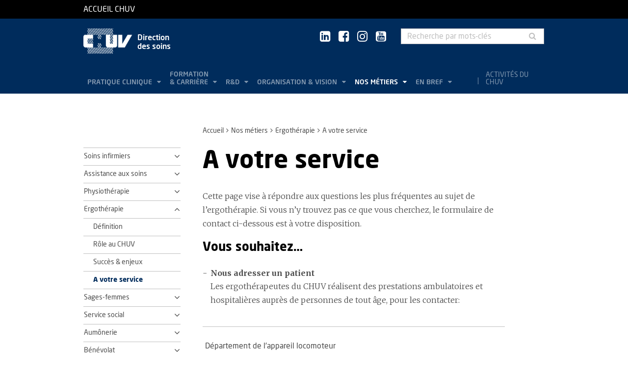

--- FILE ---
content_type: text/html; charset=utf-8
request_url: https://www.chuv.ch/fr/dso/dso-home/nos-metiers/ergotherapie/a-votre-service
body_size: 9274
content:
<!DOCTYPE html>
<html lang="fr-FR">
<head>

<meta charset="utf-8">
<!-- 
	TYPO3 by ideative, provided by Idéative, http://www.ideative.ch/

	This website is powered by TYPO3 - inspiring people to share!
	TYPO3 is a free open source Content Management Framework initially created by Kasper Skaarhoj and licensed under GNU/GPL.
	TYPO3 is copyright 1998-2026 of Kasper Skaarhoj. Extensions are copyright of their respective owners.
	Information and contribution at https://typo3.org/
-->


<link rel="shortcut icon" href="/typo3conf/ext/site_package/Resources/Public/Icons/Favicons/favicon.ico" type="image/vnd.microsoft.icon">

<meta http-equiv="x-ua-compatible" content="IE=edge" />
<meta name="generator" content="TYPO3 CMS" />
<meta name="viewport" content="width=device-width, initial-scale=1.0" />
<meta name="robots" content="INDEX, FOLLOW" />
<meta name="referrer" content="no-referrer" />
<meta property="og:title" content="A votre service" />
<meta property="og:site_name" content="CHUV" />
<meta name="twitter:card" content="summary" />
<meta name="google" content="notranslate" />
<meta name="apple-mobile-web-app-capable" content="no" />


<link rel="stylesheet" type="text/css" href="/typo3temp/assets/compressed/merged-418e9b745de2be73afc45d73f91ed8d9.css?1768384496" media="all">






<title>A votre service - Direction des soins - CHUV</title><!-- Matomo -->
<script>
  var _paq = window._paq = window._paq || [];
  /* tracker methods like "setCustomDimension" should be called before "trackPageView" */
  _paq.push(['trackPageView']);
  _paq.push(['enableLinkTracking']);
  (function() {
    var u="//matomo-web.chuv.ch/";
    _paq.push(['setTrackerUrl', u+'matomo.php']);
    _paq.push(['setSiteId', '2']);
    var secondaryTracker = 'https://piwik.chuv.ch/matomo.php';
    var secondaryWebsiteId = '2';
    _paq.push(['addTracker', secondaryTracker, secondaryWebsiteId]);
    var d=document, g=d.createElement('script'), s=d.getElementsByTagName('script')[0];
    g.async=true; g.src=u+'matomo.js'; s.parentNode.insertBefore(g,s);
  })();
</script>
<!-- End Matomo Code --><link rel="prev" href="/fr/dso/dso-home/nos-metiers/ergotherapie/succes-enjeux"><meta http-equiv="X-UA-Compatible" content="IE=edge"><meta name="geo.region" content="CH-VD"><meta name="geo.placename" content="Lausanne"><meta name="geo.position" content="46.5239780;6.6395160"><meta name="ICBM" content="46.5239780, 6.6395160"><link rel="apple-touch-icon" sizes="180x180" href="/typo3conf/ext/site_package/Resources/Public/Icons/Favicons/apple-touch-icon.png" /><link rel="icon" type="image/png" sizes="32x32" href="/typo3conf/ext/site_package/Resources/Public/Icons/Favicons/favicon-32x32.png" /><link rel="icon" type="image/png" sizes="16x16" href="/typo3conf/ext/site_package/Resources/Public/Icons/Favicons/favicon-16x16.png" /><link rel="manifest" href="/typo3conf/ext/site_package/Resources/Public/Icons/Favicons/manifest.json" /><link rel="mask-icon" href="/typo3conf/ext/site_package/Resources/Public/Icons/Favicons/safari-pinned-tab.svg" color="#999999" /><link rel="shortcut icon" href="/typo3conf/ext/site_package/Resources/Public/Icons/Favicons/favicon.ico" /><meta name="msapplication-TileColor" content="#707070" /><meta name="msapplication-TileImage" content="/typo3conf/ext/site_package/Resources/Public/Icons/Favicons/mstile-144x144.png" /><meta name="msapplication-config" content="/typo3conf/ext/site_package/Resources/Public/Icons/Favicons/browserconfig.xml" /><meta name="theme-color" content="#ffffff" /><meta name="google-site-verification" content="Ss4BgqMAJ9qSH9Tva01fOJ3ySHZpRt7jJnGTZ7bqLmE"><script>var dataTablesLangFile = ' /typo3conf/ext/site_package/Resources/Public/JavaScript/DataTables/localisation/fr_FR.json';</script>
<link rel="canonical" href="https://www.chuv.ch/fr/dso/dso-home/nos-metiers/ergotherapie/a-votre-service"/>
</head>
<body id="p84212" class="page-84212 pagelevel-3 language-0 backendlayout-pagets__ChuvNormalPage layout-default chuv-theme marine">


<div
        class="page mm-page mm-slideout body-bg"
        id="page"><section class="top-bar"><div class="container"><div class="row"><div class="col-xs-6 col-md-4"><a id="logo" href="https://www.chuv.ch/fr/chuv-home">
                        Accueil CHUV
                    </a></div><div class="col-xs-6 col-md-8 hidden-md hidden-lg text-right"><a href="#mobile-menu"><i class="fa fa-bars" aria-hidden="true"></i></a></div></div></div><div class="menu-mobile"><nav id="mobile-menu"><ul><li id="mobile-menu-placeholder" data-url="/fr/dso/dso-home/nos-metiers/ergotherapie/a-votre-service?timestamp=1768869319&amp;type=1011&amp;cHash=019a8684d5376395daa251405f933f92"><i class="fa fa-spinner fa-spin" aria-hidden="true"></i><span>Chargement...</span></li><li><span class="main">Activités du CHUV</span><ul><li><a href="https://www.chuv.ch/fr/chuv-home/patients-et-familles/specialites-medicales/activites-du-chuv" target="" class="menu-list-item"
                               title="Activités du CHUV" rel=""><span>Activités du CHUV</span></a></li><li><a href="https://www.chuv.ch/fr/chuv-home/patients-et-familles/specialites-medicales/activites-du-chuv/domaines-de-soins" target="" class="menu-list-item"
                               title="Domaines de soins" rel=""><span>Domaines de soins</span></a></li><li><a href="https://www.chuv.ch/fr/chuv-home/patients-et-familles/specialites-medicales/activites-du-chuv/departements-services-et-affilies" target="" class="menu-list-item"
                               title="Départements, services et affiliés" rel=""><span>Départements, services et affiliés</span></a></li><li><a href="https://www.chuv.ch/fr/chuv-home/patients-et-familles/specialites-medicales/activites-du-chuv/services-aux-professionnels" target="" class="menu-list-item"
                               title="Services aux professionnels" rel=""><span>Services aux professionnels</span></a></li></ul></li><li class="languages"><section class="language-bar"><div class="container"><div class="row"><div class="col-xs-12"><div class="language-links"></div></div></div></div></section></li></ul></nav></div></section><header class="header-desktop"><div class="container"><div class="row"><div class="col-xs-12 col-sm-9 col-md-5"><div class=""><div class="brand part"><a title="CHUV" href="/fr/dso/dso-home"><img src="/typo3conf/ext/site_package/Resources/Public/Patternlab/images/chuv.png"
                                         alt="CHUV"><span >
                                        Direction<br/>des soins
                                    </span></a></div></div></div><div class="col-xs-4 col-md-3 hidden-xs hidden-sm"><div class="socials" id="socials"><a href="https://www.linkedin.com/company/chuv" title="CHUV sur Linkedin+" target="_blank" rel="noopener noreferrer noopener noreferrer"><i class="fa fa-linkedin-square"></i></a>&nbsp;
                     <a href="https://www.facebook.com/CHUVLausanne" title="@CHUV sur Facebook" target="_blank" rel="noopener noreferrer noopener noreferrer"><i class="fa fa-facebook-square"></i></a>&nbsp;
                     
                         <a href="https://www.instagram.com/chuvlausanne/" title="@CHUV sur Instagram" target="_blank" rel="noopener noreferrer noopener noreferrer"><i class="fa fa-instagram"></i></a>&nbsp;
                     
                     
                    
                         <a href="https://www.youtube.com/@chuvlausanne" title="@CHUV sur Youtube" target="_blank" rel="noopener noreferrer noopener noreferrer"><i class="fa fa-youtube-square"></i></a></div></div><div class="col-xs-4 hidden-xs hidden-sm"><form class="input-group" method="get" id="main-search"
                    action="/fr/dso/dso-home/rechercher" autocomplete="off" data-suggest="/fr/dso/dso-home/rechercher?type=7384&filters='tags_stringM':'tags_stringM:5,'hhnFR':'NOT url:*/fr/hhn*'"><input name="tx_solr[q]" class="form-control tx-solr-q js-solr-q tx-solr-suggest tx-solr-suggest-focus"
                           placeholder="Recherche par mots-clés"
                           aria-describedby="desc-s-u"
                           type="text"><span class="input-group-btn"><button class="btn" type="submit"><i class="fa fa-search fa-fw"></i></button></span><span class="sr-only" id="desc-s-u">Recherche par mots-clés</span><input type="hidden" name="L" value="0" /><input type="hidden" name="id" value="84158" /></form></div></div><div class="row hidden-xs hidden-sm"><div class="col-xs-12"><div class="main-nav" id="mainNav"><div class="nav-left"><ul><li role="presentation" class=""><a href="/fr/dso/dso-home/pratique-clinique"
                                           data-target="#menu_84166"
                                           target=""
                                           title="Pratique clinique"
                                           rel=""
                                           class="dropdown">
                                            Pratique clinique

                                        </a></li><li role="presentation" class=""><a href="/fr/dso/dso-home/formation-carriere"
                                           data-target="#menu_84165"
                                           target=""
                                           title="Formation &amp; carrière"
                                           rel=""
                                           class="dropdown">
                                            Formation<br />
&amp; carrière

                                        </a></li><li role="presentation" class=""><a href="/fr/dso/dso-home/rd"
                                           data-target="#menu_84164"
                                           target=""
                                           title="R&amp;D"
                                           rel=""
                                           class="dropdown">
                                            R&amp;D

                                        </a></li><li role="presentation" class=""><a href="/fr/dso/dso-home/organisation-vision"
                                           data-target="#menu_84163"
                                           target=""
                                           title="Organisation &amp; vision"
                                           rel=""
                                           class="dropdown">
                                            Organisation &amp; vision

                                        </a></li><li role="presentation" class=""><a href="/fr/dso/dso-home/nos-metiers"
                                           data-target="#menu_84161"
                                           target=""
                                           title="Nos métiers"
                                           rel=""
                                           class="dropdown current">
                                            Nos métiers

                                        </a></li><li role="presentation" class=""><a href="/fr/dso/dso-home/en-bref"
                                           data-target="#menu_84162"
                                           target=""
                                           title="En bref"
                                           rel=""
                                           class="dropdown">
                                            En bref

                                        </a></li></ul></div><div class="nav-right"><ul><li role="separator" class="divider"></li><li role="presentation" class="activites"><a href="https://www.chuv.ch/fr/chuv-home/patients-et-familles/specialites-medicales/activites-du-chuv">
                                        Activités du CHUV

                                    </a></li></ul></div></div></div></div></div><div class="container container-menu"><div class="main-menu" id="mainMenu"><div class="menu" id="menu_84166"><div class="menu-block"><div class="menu-list"><a class="menu-list-item title"
                                               href="/fr/dso/dso-home/pratique-clinique/performance-des-soins" target=""
                                               rel=""
                                               title="Performance">
                                                Performance
                                                
                                            </a></div></div><div class="menu-block"><div class="menu-list"><a class="menu-list-item title"
                                               href="/fr/dso/dso-home/pratique-clinique/priorites-cliniques" target=""
                                               rel=""
                                               title="Priorités cliniques">
                                                Priorités cliniques
                                                
                                            </a><a class="menu-list-item"
                                                           href="/fr/dso/dso-home/pratique-clinique/priorites-cliniques/programmes-et-initiatives-globales" target=""
                                                           rel=""
                                                           title="Programmes et initiatives globales">
                                                            Programmes et initiatives globales
                                                            
                                                        </a><a class="menu-list-item"
                                                           href="/fr/dso/dso-home/pratique-clinique/priorites-cliniques/evaluation-clinique-infirmiere" target=""
                                                           rel=""
                                                           title="Evaluation clinique infirmière">
                                                            Evaluation clinique infirmière
                                                            
                                                        </a><a class="menu-list-item"
                                                           href="/fr/dso/dso-home/pratique-clinique/priorites-cliniques/pratique-infirmiere-avancee" target=""
                                                           rel=""
                                                           title="Pratique infirmière avancée">
                                                            Pratique infirmière avancée
                                                            
                                                        </a></div></div><div class="menu-block"><div class="menu-list"><a class="menu-list-item title"
                                               href="/fr/dso/dso-home/pratique-clinique/experts-cliniques" target=""
                                               rel=""
                                               title="Experts cliniques">
                                                Experts cliniques
                                                
                                            </a></div></div><div class="menu-block"><div class="menu-list"><a class="menu-list-item title"
                                               href="/fr/dso/dso-home/pratique-clinique/methodes-de-soins" target=""
                                               rel=""
                                               title="Méthodes de soins">
                                                Méthodes de soins
                                                
                                            </a></div></div><div class="menu-block"><div class="menu-list"><a class="menu-list-item title"
                                               href="/fr/dso/dso-home/pratique-clinique/communications" target=""
                                               rel=""
                                               title="Communications">
                                                Communications
                                                
                                            </a><a class="menu-list-item"
                                                           href="/fr/dso/dso-home/pratique-clinique/communications/archives-2019" target=""
                                                           rel=""
                                                           title="Archives 2019">
                                                            Archives 2019
                                                            
                                                        </a><a class="menu-list-item"
                                                           href="/fr/dso/dso-home/pratique-clinique/communications/archives-2018" target=""
                                                           rel=""
                                                           title="Archives 2018">
                                                            Archives 2018
                                                            
                                                        </a><a class="menu-list-item"
                                                           href="/fr/dso/dso-home/pratique-clinique/communications/archives-2017" target=""
                                                           rel=""
                                                           title="Archives 2017">
                                                            Archives 2017
                                                            
                                                        </a><a class="menu-list-item"
                                                           href="/fr/dso/dso-home/pratique-clinique/communications/archives-2016" target=""
                                                           rel=""
                                                           title="Archives 2016">
                                                            Archives 2016
                                                            
                                                        </a></div></div><div class="menu-block"><div class="menu-list"><a class="menu-list-item title"
                                               href="/fr/dso/dso-home/pratique-clinique/pratiques-religieuses-en-milieu-hospitalier" target=""
                                               rel=""
                                               title="Pratiques religieuses en milieu hospitalier">
                                                Pratiques religieuses en milieu hospitalier
                                                
                                            </a><a class="menu-list-item"
                                                           href="/fr/dso/dso-home/pratique-clinique/pratiques-religieuses-en-milieu-hospitalier/paysage-spirituel" target=""
                                                           rel=""
                                                           title="Paysage spirituel">
                                                            Paysage spirituel
                                                            
                                                        </a><a class="menu-list-item"
                                                           href="/fr/dso/dso-home/pratique-clinique/pratiques-religieuses-en-milieu-hospitalier/a-lhopital" target=""
                                                           rel=""
                                                           title="A l&#039;hôpital">
                                                            A l&#039;hôpital
                                                            
                                                        </a><a class="menu-list-item"
                                                           href="/fr/dso/dso-home/pratique-clinique/pratiques-religieuses-en-milieu-hospitalier/glossaire" target=""
                                                           rel=""
                                                           title="Glossaire">
                                                            Glossaire
                                                            
                                                        </a><a class="menu-list-item"
                                                           href="/fr/dso/dso-home/pratique-clinique/pratiques-religieuses-en-milieu-hospitalier/contacts" target=""
                                                           rel=""
                                                           title="Contacts">
                                                            Contacts
                                                            
                                                        </a></div></div></div><div class="menu" id="menu_84165"><div class="menu-block"><div class="menu-list"><a class="menu-list-item title"
                                               href="/fr/dso/dso-home/formation-carriere/types-de-formation" target=""
                                               rel=""
                                               title="Types de formation">
                                                Types de formation
                                                
                                            </a><a class="menu-list-item"
                                                           href="/fr/dso/dso-home/formation-carriere/types-de-formation/stages-dans-la-sante" target=""
                                                           rel=""
                                                           title="Stages dans la santé">
                                                            Stages dans la santé
                                                            
                                                        </a><a class="menu-list-item"
                                                           href="/fr/dso/dso-home/formation-carriere/types-de-formation/formation-initiale" target=""
                                                           rel=""
                                                           title="Formation initiale">
                                                            Formation initiale
                                                            
                                                        </a><a class="menu-list-item"
                                                           href="/fr/dso/dso-home/formation-carriere/types-de-formation/lifelong-learning" target=""
                                                           rel=""
                                                           title="Lifelong learning">
                                                            Lifelong learning
                                                            
                                                        </a><a class="menu-list-item"
                                                           href="/fr/dso/dso-home/formation-carriere/types-de-formation/aspects-contractuels" target=""
                                                           rel=""
                                                           title="Aspects contractuels">
                                                            Aspects contractuels
                                                            
                                                        </a></div></div><div class="menu-block"><div class="menu-list"><a class="menu-list-item title"
                                               href="/fr/dso/dso-home/formation-carriere/accueil-encadrement" target=""
                                               rel=""
                                               title="Accueil &amp; encadrement">
                                                Accueil &amp; encadrement
                                                
                                            </a></div></div><div class="menu-block"><div class="menu-list"><a class="menu-list-item title"
                                               href="/fr/dso/dso-home/formation-carriere/succes-enjeux" target=""
                                               rel=""
                                               title="Succès &amp; enjeux">
                                                Succès &amp; enjeux
                                                
                                            </a></div></div></div><div class="menu" id="menu_84164"><div class="menu-block"><div class="menu-list"><a class="menu-list-item title"
                                               href="/fr/dso/dso-home/rd/gouvernance" target=""
                                               rel=""
                                               title="Gouvernance">
                                                Gouvernance
                                                
                                            </a></div></div><div class="menu-block"><div class="menu-list"><a class="menu-list-item title"
                                               href="/fr/dso/dso-home/rd/recherche" target=""
                                               rel=""
                                               title="Recherche">
                                                Recherche
                                                
                                            </a></div></div><div class="menu-block"><div class="menu-list"><a class="menu-list-item title"
                                               href="/fr/dso/dso-home/rd/projets-dimplantation" target=""
                                               rel=""
                                               title="Projets d&#039;implantation">
                                                Projets d&#039;implantation
                                                
                                            </a></div></div><div class="menu-block"><div class="menu-list"><a class="menu-list-item title"
                                               href="/fr/dso/dso-home/rd/prestations" target=""
                                               rel=""
                                               title="Prestations">
                                                Prestations
                                                
                                            </a></div></div><div class="menu-block"><div class="menu-list"><a class="menu-list-item title"
                                               href="/fr/dso/dso-home/rd/publications" target=""
                                               rel=""
                                               title="Publications">
                                                Publications
                                                
                                            </a></div></div><div class="menu-block"><div class="menu-list"><a class="menu-list-item title"
                                               href="/fr/dso/dso-home/rd/notre-reseau" target=""
                                               rel=""
                                               title="Notre réseau">
                                                Notre réseau
                                                
                                            </a></div></div></div><div class="menu" id="menu_84163"><div class="menu-block"><div class="menu-list"><a class="menu-list-item title"
                                               href="/fr/dso/dso-home/organisation-vision/vision" target=""
                                               rel=""
                                               title="Vision">
                                                Vision
                                                
                                            </a></div></div><div class="menu-block"><div class="menu-list"><a class="menu-list-item title"
                                               href="/fr/dso/dso-home/organisation-vision/gouvernance-clinique" target=""
                                               rel=""
                                               title="Gouvernance clinique">
                                                Gouvernance clinique
                                                
                                            </a></div></div><div class="menu-block"><div class="menu-list"><a class="menu-list-item title"
                                               href="/fr/dso/dso-home/organisation-vision/gestion-des-flux" target=""
                                               rel=""
                                               title="Gestion des flux">
                                                Gestion des flux
                                                
                                            </a></div></div><div class="menu-block"><div class="menu-list"><a class="menu-list-item title"
                                               href="/fr/dso/dso-home/organisation-vision/transfert-patients" target=""
                                               rel=""
                                               title="Transfert patients">
                                                Transfert patients
                                                
                                            </a></div></div><div class="menu-block"><div class="menu-list"><a class="menu-list-item title"
                                               href="/fr/dso/dso-home/organisation-vision/pool-soignant" target=""
                                               rel=""
                                               title="Pool soignant">
                                                Pool soignant
                                                
                                            </a></div></div></div><div class="menu" id="menu_84161"><div class="menu-block"><div class="menu-list"><a class="menu-list-item title"
                                               href="/fr/dso/dso-home/nos-metiers/soins-infirmiers" target=""
                                               rel=""
                                               title="Soins infirmiers">
                                                Soins infirmiers
                                                
                                            </a><a class="menu-list-item"
                                                           href="/fr/dso/dso-home/nos-metiers/soins-infirmiers/definition" target=""
                                                           rel=""
                                                           title="Définition">
                                                            Définition
                                                            
                                                        </a><a class="menu-list-item"
                                                           href="/fr/dso/dso-home/nos-metiers/soins-infirmiers/role-au-chuv" target=""
                                                           rel=""
                                                           title="Rôle au CHUV">
                                                            Rôle au CHUV
                                                            
                                                        </a><a class="menu-list-item"
                                                           href="/fr/dso/dso-home/nos-metiers/soins-infirmiers/succes-enjeux" target=""
                                                           rel=""
                                                           title="Succès &amp; enjeux">
                                                            Succès &amp; enjeux
                                                            
                                                        </a><a class="menu-list-item"
                                                           href="/fr/dso/dso-home/nos-metiers/soins-infirmiers/a-votre-service" target=""
                                                           rel=""
                                                           title="A votre service">
                                                            A votre service
                                                            
                                                        </a></div></div><div class="menu-block"><div class="menu-list"><a class="menu-list-item title"
                                               href="/fr/dso/dso-home/nos-metiers/assistance-aux-soins" target=""
                                               rel=""
                                               title="Assistance aux soins">
                                                Assistance aux soins
                                                
                                            </a><a class="menu-list-item"
                                                           href="/fr/dso/dso-home/nos-metiers/assistance-aux-soins/definition" target=""
                                                           rel=""
                                                           title="Définition">
                                                            Définition
                                                            
                                                        </a><a class="menu-list-item"
                                                           href="/fr/dso/dso-home/nos-metiers/assistance-aux-soins/role-au-chuv" target=""
                                                           rel=""
                                                           title="Rôle au CHUV">
                                                            Rôle au CHUV
                                                            
                                                        </a><a class="menu-list-item"
                                                           href="/fr/dso/dso-home/nos-metiers/assistance-aux-soins/succes-enjeux" target=""
                                                           rel=""
                                                           title="Succès &amp; enjeux">
                                                            Succès &amp; enjeux
                                                            
                                                        </a><a class="menu-list-item"
                                                           href="/fr/dso/dso-home/nos-metiers/assistance-aux-soins/a-votre-service" target=""
                                                           rel=""
                                                           title="A votre service">
                                                            A votre service
                                                            
                                                        </a></div></div><div class="menu-block"><div class="menu-list"><a class="menu-list-item title"
                                               href="/fr/dso/dso-home/nos-metiers/physiotherapie" target=""
                                               rel=""
                                               title="Physiothérapie">
                                                Physiothérapie
                                                
                                            </a><a class="menu-list-item"
                                                           href="/fr/dso/dso-home/nos-metiers/physiotherapie/definition" target=""
                                                           rel=""
                                                           title="Définition">
                                                            Définition
                                                            
                                                        </a><a class="menu-list-item"
                                                           href="/fr/dso/dso-home/nos-metiers/physiotherapie/role-au-chuv" target=""
                                                           rel=""
                                                           title="Rôle au CHUV">
                                                            Rôle au CHUV
                                                            
                                                        </a><a class="menu-list-item"
                                                           href="/fr/dso/dso-home/nos-metiers/physiotherapie/succes-enjeux" target=""
                                                           rel=""
                                                           title="Succès &amp; enjeux">
                                                            Succès &amp; enjeux
                                                            
                                                        </a><a class="menu-list-item"
                                                           href="/fr/dso/dso-home/nos-metiers/physiotherapie/a-votre-service" target=""
                                                           rel=""
                                                           title="A votre service">
                                                            A votre service
                                                            
                                                        </a></div></div><div class="menu-block"><div class="menu-list"><a class="menu-list-item title"
                                               href="/fr/dso/dso-home/nos-metiers/ergotherapie" target=""
                                               rel=""
                                               title="Ergothérapie">
                                                Ergothérapie
                                                
                                            </a><a class="menu-list-item"
                                                           href="/fr/dso/dso-home/nos-metiers/ergotherapie/definition" target=""
                                                           rel=""
                                                           title="Définition">
                                                            Définition
                                                            
                                                        </a><a class="menu-list-item"
                                                           href="/fr/dso/dso-home/nos-metiers/ergotherapie/role-au-chuv" target=""
                                                           rel=""
                                                           title="Rôle au CHUV">
                                                            Rôle au CHUV
                                                            
                                                        </a><a class="menu-list-item"
                                                           href="/fr/dso/dso-home/nos-metiers/ergotherapie/succes-enjeux" target=""
                                                           rel=""
                                                           title="Succès &amp; enjeux">
                                                            Succès &amp; enjeux
                                                            
                                                        </a><a class="menu-list-item current"
                                                           href="/fr/dso/dso-home/nos-metiers/ergotherapie/a-votre-service" target=""
                                                           rel=""
                                                           title="A votre service">
                                                            A votre service
                                                            
                                                        </a></div></div><div class="menu-block"><div class="menu-list"><a class="menu-list-item title"
                                               href="/fr/dso/dso-home/nos-metiers/sages-femmes" target=""
                                               rel=""
                                               title="Sages-femmes">
                                                Sages-femmes
                                                
                                            </a><a class="menu-list-item"
                                                           href="/fr/dso/dso-home/nos-metiers/sages-femmes/definition" target=""
                                                           rel=""
                                                           title="Définition">
                                                            Définition
                                                            
                                                        </a><a class="menu-list-item"
                                                           href="/fr/dso/dso-home/nos-metiers/sages-femmes/role-au-chuv" target=""
                                                           rel=""
                                                           title="Rôle au CHUV">
                                                            Rôle au CHUV
                                                            
                                                        </a><a class="menu-list-item"
                                                           href="/fr/dso/dso-home/nos-metiers/sages-femmes/succes-enjeux" target=""
                                                           rel=""
                                                           title="Succès &amp; enjeux">
                                                            Succès &amp; enjeux
                                                            
                                                        </a><a class="menu-list-item"
                                                           href="/fr/dso/dso-home/nos-metiers/sages-femmes/a-votre-service" target=""
                                                           rel=""
                                                           title="A votre service">
                                                            A votre service
                                                            
                                                        </a></div></div><div class="menu-block"><div class="menu-list"><a class="menu-list-item title"
                                               href="/fr/dso/dso-home/nos-metiers/service-social" target=""
                                               rel=""
                                               title="Service social">
                                                Service social
                                                
                                            </a><a class="menu-list-item"
                                                           href="/fr/dso/dso-home/nos-metiers/service-social/definition" target=""
                                                           rel=""
                                                           title="Définition">
                                                            Définition
                                                            
                                                        </a><a class="menu-list-item"
                                                           href="/fr/dso/dso-home/nos-metiers/service-social/role-au-chuv" target=""
                                                           rel=""
                                                           title="Rôle au CHUV">
                                                            Rôle au CHUV
                                                            
                                                        </a><a class="menu-list-item"
                                                           href="/fr/dso/dso-home/nos-metiers/service-social/succes-enjeux" target=""
                                                           rel=""
                                                           title="Succès &amp; enjeux">
                                                            Succès &amp; enjeux
                                                            
                                                        </a></div></div><div class="menu-block"><div class="menu-list"><a class="menu-list-item title"
                                               href="/fr/dso/dso-home/nos-metiers/aumonerie" target=""
                                               rel=""
                                               title="Aumônerie">
                                                Aumônerie
                                                
                                            </a><a class="menu-list-item"
                                                           href="/fr/dso/dso-home/nos-metiers/aumonerie/definition" target=""
                                                           rel=""
                                                           title="Définition">
                                                            Définition
                                                            
                                                        </a><a class="menu-list-item"
                                                           href="/fr/dso/dso-home/nos-metiers/aumonerie/organisation-equipe" target=""
                                                           rel=""
                                                           title="Organisation &amp; équipe">
                                                            Organisation &amp; équipe
                                                            
                                                        </a><a class="menu-list-item"
                                                           href="/fr/dso/dso-home/nos-metiers/aumonerie/nos-prestations" target=""
                                                           rel=""
                                                           title="Nos prestations">
                                                            Nos prestations
                                                            
                                                        </a><a class="menu-list-item"
                                                           href="/fr/dso/dso-home/nos-metiers/aumonerie/formation-et-offre-demploi" target=""
                                                           rel=""
                                                           title="Formation et Offre d&#039;emploi">
                                                            Formation et Offre d&#039;emploi
                                                            
                                                        </a><a class="menu-list-item"
                                                           href="/fr/dso/dso-home/nos-metiers/aumonerie/recherche" target=""
                                                           rel=""
                                                           title="Recherche">
                                                            Recherche
                                                            
                                                        </a></div></div><div class="menu-block"><div class="menu-list"><a class="menu-list-item title"
                                               href="/fr/dso/dso-home/nos-metiers/benevolat" target=""
                                               rel=""
                                               title="Bénévolat">
                                                Bénévolat
                                                
                                            </a><a class="menu-list-item"
                                                           href="/fr/dso/dso-home/nos-metiers/benevolat/definition" target=""
                                                           rel=""
                                                           title="Définition">
                                                            Définition
                                                            
                                                        </a><a class="menu-list-item"
                                                           href="/fr/dso/dso-home/nos-metiers/benevolat/role-au-chuv" target=""
                                                           rel=""
                                                           title="Rôle au CHUV">
                                                            Rôle au CHUV
                                                            
                                                        </a><a class="menu-list-item"
                                                           href="/fr/dso/dso-home/nos-metiers/benevolat/succes-enjeux" target=""
                                                           rel=""
                                                           title="Succès &amp; enjeux">
                                                            Succès &amp; enjeux
                                                            
                                                        </a><a class="menu-list-item"
                                                           href="/fr/dso/dso-home/nos-metiers/benevolat/a-votre-service" target=""
                                                           rel=""
                                                           title="A votre service">
                                                            A votre service
                                                            
                                                        </a></div></div></div><div class="menu" id="menu_84162"><div class="menu-block"><div class="menu-list"><a class="menu-list-item title"
                                               href="/fr/dso/dso-home/en-bref/notre-equipe" target=""
                                               rel=""
                                               title="Notre équipe">
                                                Notre équipe
                                                
                                            </a></div></div><div class="menu-block"><div class="menu-list"><a class="menu-list-item title"
                                               href="/fr/dso/dso-home/en-bref/role-et-cadre-legal" target=""
                                               rel=""
                                               title="Rôle et cadre légal">
                                                Rôle et cadre légal
                                                
                                            </a></div></div><div class="menu-block"><div class="menu-list"><a class="menu-list-item title"
                                               href="/fr/dso/dso-home/en-bref/affiliations" target=""
                                               rel=""
                                               title="Affiliations">
                                                Affiliations
                                                
                                            </a></div></div><div class="menu-block"><div class="menu-list"><a class="menu-list-item title"
                                               href="/fr/dso/dso-home/en-bref/download" target=""
                                               rel=""
                                               title="Download">
                                                Download
                                                
                                            </a></div></div></div></div></div></header><section class="cols"><div class="container"><div class="row hidden-xs hidden-sm"><div class="col-xs-12 col-md-3"></div><div class="col-xs-12 col-md-8"><ol class="breadcrumb"><li><a href="/fr/dso/dso-home" target="" title="Accueil">Accueil</a></li><li><a href="/fr/dso/dso-home/nos-metiers" target="" title="Nos métiers">Nos métiers</a></li><li><a href="/fr/dso/dso-home/nos-metiers/ergotherapie" target="" title="Ergothérapie">Ergothérapie</a></li><!-- On detail pages, check if there's a dedicated TS object to fetch the record's title --><li class="active">A votre service</li></ol></div></div><div class="row"><div class="col-xs-12 col-md-3 col-sidebar"><div class="hidden-xs hidden-sm"><div class="secondary-menu" id="accordion" data-accordion="true"><div class="secondary-menu-item item-collapse"><a href="/fr/dso/dso-home/nos-metiers/soins-infirmiers"
                               class=""
                               title="Soins infirmiers">
                                Soins infirmiers
                            </a><a class="button-collapse  collapsed"
                               href="#collapse_subnav_84174" role="button" data-toggle="collapse"
                               aria-expanded="false"
                               aria-controls="collapse_subnav_84174"></a></div><div class="secondary-menu-sub collapse "
                             id="collapse_subnav_84174" data-parent="#collapse_subnav_84174"
                              
                        ><div class="secondary-menu-item"><a class=""
                               href="/fr/dso/dso-home/nos-metiers/soins-infirmiers/definition" target="" title="Définition">
                                Définition
                                
                            </a></div><div class="secondary-menu-item"><a class=""
                               href="/fr/dso/dso-home/nos-metiers/soins-infirmiers/role-au-chuv" target="" title="Rôle au CHUV">
                                Rôle au CHUV
                                
                            </a></div><div class="secondary-menu-item"><a class=""
                               href="/fr/dso/dso-home/nos-metiers/soins-infirmiers/succes-enjeux" target="" title="Succès &amp; enjeux">
                                Succès &amp; enjeux
                                
                            </a></div><div class="secondary-menu-item"><a class=""
                               href="/fr/dso/dso-home/nos-metiers/soins-infirmiers/a-votre-service" target="" title="A votre service">
                                A votre service
                                
                            </a></div></div><div class="secondary-menu-item item-collapse"><a href="/fr/dso/dso-home/nos-metiers/assistance-aux-soins"
                               class=""
                               title="Assistance aux soins">
                                Assistance aux soins
                            </a><a class="button-collapse  collapsed"
                               href="#collapse_subnav_84173" role="button" data-toggle="collapse"
                               aria-expanded="false"
                               aria-controls="collapse_subnav_84173"></a></div><div class="secondary-menu-sub collapse "
                             id="collapse_subnav_84173" data-parent="#collapse_subnav_84173"
                              
                        ><div class="secondary-menu-item"><a class=""
                               href="/fr/dso/dso-home/nos-metiers/assistance-aux-soins/definition" target="" title="Définition">
                                Définition
                                
                            </a></div><div class="secondary-menu-item"><a class=""
                               href="/fr/dso/dso-home/nos-metiers/assistance-aux-soins/role-au-chuv" target="" title="Rôle au CHUV">
                                Rôle au CHUV
                                
                            </a></div><div class="secondary-menu-item"><a class=""
                               href="/fr/dso/dso-home/nos-metiers/assistance-aux-soins/succes-enjeux" target="" title="Succès &amp; enjeux">
                                Succès &amp; enjeux
                                
                            </a></div><div class="secondary-menu-item"><a class=""
                               href="/fr/dso/dso-home/nos-metiers/assistance-aux-soins/a-votre-service" target="" title="A votre service">
                                A votre service
                                
                            </a></div></div><div class="secondary-menu-item item-collapse"><a href="/fr/dso/dso-home/nos-metiers/physiotherapie"
                               class=""
                               title="Physiothérapie">
                                Physiothérapie
                            </a><a class="button-collapse  collapsed"
                               href="#collapse_subnav_84172" role="button" data-toggle="collapse"
                               aria-expanded="false"
                               aria-controls="collapse_subnav_84172"></a></div><div class="secondary-menu-sub collapse "
                             id="collapse_subnav_84172" data-parent="#collapse_subnav_84172"
                              
                        ><div class="secondary-menu-item"><a class=""
                               href="/fr/dso/dso-home/nos-metiers/physiotherapie/definition" target="" title="Définition">
                                Définition
                                
                            </a></div><div class="secondary-menu-item"><a class=""
                               href="/fr/dso/dso-home/nos-metiers/physiotherapie/role-au-chuv" target="" title="Rôle au CHUV">
                                Rôle au CHUV
                                
                            </a></div><div class="secondary-menu-item"><a class=""
                               href="/fr/dso/dso-home/nos-metiers/physiotherapie/succes-enjeux" target="" title="Succès &amp; enjeux">
                                Succès &amp; enjeux
                                
                            </a></div><div class="secondary-menu-item"><a class=""
                               href="/fr/dso/dso-home/nos-metiers/physiotherapie/a-votre-service" target="" title="A votre service">
                                A votre service
                                
                            </a></div></div><div class="secondary-menu-item item-collapse"><a href="/fr/dso/dso-home/nos-metiers/ergotherapie"
                               class=" collapsed"
                               title="Ergothérapie">
                                Ergothérapie
                            </a><a class="button-collapse "
                               href="#collapse_subnav_84171" role="button" data-toggle="collapse"
                               aria-expanded="true"
                               aria-controls="collapse_subnav_84171"></a></div><div class="secondary-menu-sub in"
                             id="collapse_subnav_84171" data-parent="#collapse_subnav_84171"
                              
                        ><div class="secondary-menu-item"><a class=""
                               href="/fr/dso/dso-home/nos-metiers/ergotherapie/definition" target="" title="Définition">
                                Définition
                                
                            </a></div><div class="secondary-menu-item"><a class=""
                               href="/fr/dso/dso-home/nos-metiers/ergotherapie/role-au-chuv" target="" title="Rôle au CHUV">
                                Rôle au CHUV
                                
                            </a></div><div class="secondary-menu-item"><a class=""
                               href="/fr/dso/dso-home/nos-metiers/ergotherapie/succes-enjeux" target="" title="Succès &amp; enjeux">
                                Succès &amp; enjeux
                                
                            </a></div><div class="secondary-menu-item"><a class="active current"
                               href="/fr/dso/dso-home/nos-metiers/ergotherapie/a-votre-service" target="" title="A votre service">
                                A votre service
                                
                            </a></div></div><div class="secondary-menu-item item-collapse"><a href="/fr/dso/dso-home/nos-metiers/sages-femmes"
                               class=""
                               title="Sages-femmes">
                                Sages-femmes
                            </a><a class="button-collapse  collapsed"
                               href="#collapse_subnav_84170" role="button" data-toggle="collapse"
                               aria-expanded="false"
                               aria-controls="collapse_subnav_84170"></a></div><div class="secondary-menu-sub collapse "
                             id="collapse_subnav_84170" data-parent="#collapse_subnav_84170"
                              
                        ><div class="secondary-menu-item"><a class=""
                               href="/fr/dso/dso-home/nos-metiers/sages-femmes/definition" target="" title="Définition">
                                Définition
                                
                            </a></div><div class="secondary-menu-item"><a class=""
                               href="/fr/dso/dso-home/nos-metiers/sages-femmes/role-au-chuv" target="" title="Rôle au CHUV">
                                Rôle au CHUV
                                
                            </a></div><div class="secondary-menu-item"><a class=""
                               href="/fr/dso/dso-home/nos-metiers/sages-femmes/succes-enjeux" target="" title="Succès &amp; enjeux">
                                Succès &amp; enjeux
                                
                            </a></div><div class="secondary-menu-item"><a class=""
                               href="/fr/dso/dso-home/nos-metiers/sages-femmes/a-votre-service" target="" title="A votre service">
                                A votre service
                                
                            </a></div></div><div class="secondary-menu-item item-collapse"><a href="/fr/dso/dso-home/nos-metiers/service-social"
                               class=""
                               title="Service social">
                                Service social
                            </a><a class="button-collapse  collapsed"
                               href="#collapse_subnav_84169" role="button" data-toggle="collapse"
                               aria-expanded="false"
                               aria-controls="collapse_subnav_84169"></a></div><div class="secondary-menu-sub collapse "
                             id="collapse_subnav_84169" data-parent="#collapse_subnav_84169"
                              
                        ><div class="secondary-menu-item"><a class=""
                               href="/fr/dso/dso-home/nos-metiers/service-social/definition" target="" title="Définition">
                                Définition
                                
                            </a></div><div class="secondary-menu-item"><a class=""
                               href="/fr/dso/dso-home/nos-metiers/service-social/role-au-chuv" target="" title="Rôle au CHUV">
                                Rôle au CHUV
                                
                            </a></div><div class="secondary-menu-item"><a class=""
                               href="/fr/dso/dso-home/nos-metiers/service-social/succes-enjeux" target="" title="Succès &amp; enjeux">
                                Succès &amp; enjeux
                                
                            </a></div></div><div class="secondary-menu-item item-collapse"><a href="/fr/dso/dso-home/nos-metiers/aumonerie"
                               class=""
                               title="Aumônerie">
                                Aumônerie
                            </a><a class="button-collapse  collapsed"
                               href="#collapse_subnav_84168" role="button" data-toggle="collapse"
                               aria-expanded="false"
                               aria-controls="collapse_subnav_84168"></a></div><div class="secondary-menu-sub collapse "
                             id="collapse_subnav_84168" data-parent="#collapse_subnav_84168"
                              
                        ><div class="secondary-menu-item"><a class=""
                               href="/fr/dso/dso-home/nos-metiers/aumonerie/definition" target="" title="Définition">
                                Définition
                                
                            </a></div><div class="secondary-menu-item"><a class=""
                               href="/fr/dso/dso-home/nos-metiers/aumonerie/organisation-equipe" target="" title="Organisation &amp; équipe">
                                Organisation &amp; équipe
                                
                            </a></div><div class="secondary-menu-item item-collapse"><a href="/fr/dso/dso-home/nos-metiers/aumonerie/nos-prestations"
                               class=""
                               title="Nos prestations">
                                Nos prestations
                            </a><a class="button-collapse  collapsed"
                               href="#collapse_subnav_298204" role="button" data-toggle="collapse"
                               aria-expanded="false"
                               aria-controls="collapse_subnav_298204"></a></div><div class="secondary-menu-sub collapse "
                             id="collapse_subnav_298204" data-parent="#collapse_subnav_298204"
                              
                        ><div class="secondary-menu-item"><a class=""
                               href="/fr/dso/dso-home/nos-metiers/aumonerie/nos-prestations/celebrations" target="" title="Célébrations">
                                Célébrations
                                
                            </a></div><div class="secondary-menu-item"><a class=""
                               href="/fr/dso/dso-home/nos-metiers/aumonerie/nos-prestations/celebrations-du-souvenir" target="" title="Célébrations du souvenir">
                                Célébrations du souvenir
                                
                            </a></div></div><div class="secondary-menu-item item-collapse"><a href="/fr/dso/dso-home/nos-metiers/aumonerie/formation-et-offre-demploi"
                               class=""
                               title="Formation et Offre d&#039;emploi">
                                Formation et Offre d&#039;emploi
                            </a><a class="button-collapse  collapsed"
                               href="#collapse_subnav_298225" role="button" data-toggle="collapse"
                               aria-expanded="false"
                               aria-controls="collapse_subnav_298225"></a></div><div class="secondary-menu-sub collapse "
                             id="collapse_subnav_298225" data-parent="#collapse_subnav_298225"
                              
                        ><div class="secondary-menu-item"><a class=""
                               href="/fr/dso/dso-home/nos-metiers/aumonerie/formation-et-offre-demploi/certificate-of-advanced-studies-cas-accompagnement-spirituel-en-milieu-de-sante-septembre-2025" target="" title="Certificate of Advanced Studies (CAS) Accompagnement spirituel en milieu de santé       (septembre 2025)">
                                Certificate of Advanced Studies (CAS) Accompagnement spirituel en milieu de santé       (septembre 2025)
                                
                            </a></div><div class="secondary-menu-item"><a class=""
                               href="/fr/dso/dso-home/nos-metiers/aumonerie/formation-et-offre-demploi/journees-dobservation-au-service-daumonerie" target="" title="Journées d&#039;observation au service d&#039;aumônerie">
                                Journées d&#039;observation au service d&#039;aumônerie
                                
                            </a></div><div class="secondary-menu-item"><a class=""
                               href="/fr/dso/dso-home/nos-metiers/aumonerie/formation-et-offre-demploi/offre-demploi-auxiliaire" target="" title="Offre d&#039;emploi - auxiliaire">
                                Offre d&#039;emploi - auxiliaire
                                
                            </a></div><div class="secondary-menu-item"><a class=""
                               href="/fr/dso/dso-home/nos-metiers/aumonerie/formation-et-offre-demploi/formation-du-personnel-soignant-et-medical" target="" title="Formation du personnel soignant et médical">
                                Formation du personnel soignant et médical
                                
                            </a></div></div><div class="secondary-menu-item"><a class=""
                               href="/fr/dso/dso-home/nos-metiers/aumonerie/recherche" target="" title="Recherche">
                                Recherche
                                
                            </a></div></div><div class="secondary-menu-item item-collapse"><a href="/fr/dso/dso-home/nos-metiers/benevolat"
                               class=""
                               title="Bénévolat">
                                Bénévolat
                            </a><a class="button-collapse  collapsed"
                               href="#collapse_subnav_84167" role="button" data-toggle="collapse"
                               aria-expanded="false"
                               aria-controls="collapse_subnav_84167"></a></div><div class="secondary-menu-sub collapse "
                             id="collapse_subnav_84167" data-parent="#collapse_subnav_84167"
                              
                        ><div class="secondary-menu-item"><a class=""
                               href="/fr/dso/dso-home/nos-metiers/benevolat/definition" target="" title="Définition">
                                Définition
                                
                            </a></div><div class="secondary-menu-item"><a class=""
                               href="/fr/dso/dso-home/nos-metiers/benevolat/role-au-chuv" target="" title="Rôle au CHUV">
                                Rôle au CHUV
                                
                            </a></div><div class="secondary-menu-item"><a class=""
                               href="/fr/dso/dso-home/nos-metiers/benevolat/succes-enjeux" target="" title="Succès &amp; enjeux">
                                Succès &amp; enjeux
                                
                            </a></div><div class="secondary-menu-item"><a class=""
                               href="/fr/dso/dso-home/nos-metiers/benevolat/a-votre-service" target="" title="A votre service">
                                A votre service
                                
                            </a></div></div></div></div></div><div class="col-xs-12 col-md-8 col-content"><!--TYPO3SEARCH_begin--><h1>A votre service</h1><div id="c216213" class="frame frame-default frame-type-textmedia frame-layout- frame-space-before-none frame-space-after-none"><p>Cette page vise à répondre aux questions les plus fréquentes au sujet de l’ergothérapie. Si vous n’y trouvez pas ce que vous cherchez, le formulaire de contact ci-dessous est à votre disposition.</p></div><div id="c216214" class="frame frame-default frame-type-textmedia frame-layout- frame-space-before-none frame-space-after-none"><header><h2 class="">
                Vous souhaitez…
            </h2></header><ul><li><strong>Nous adresser un patient</strong><p>Les ergothérapeutes du CHUV réalisent des prestations ambulatoires et hospitalières auprès de personnes de tout âge, pour les contacter:&nbsp;</p></li></ul><div class="table-responsive"><table border="0" cellpadding="0" cellspacing="0" class="table" style="width:100%"><tbody><tr><td style="vertical-align:top">&nbsp;</td><td style="vertical-align:top"><p>Département de l'appareil locomoteur</p></td><td style="vertical-align:top"><p>Annick Dijamatovic</p></td><td style="vertical-align:top"><p><a href="/fr/dso/dso-home/formulaire-de-contact?tx_chuvforms%5Bcontact%5D=245201&amp;cHash=9487a474e9797319673030ad9a229743">Demande de rendez-vous</a></p></td></tr><tr><td style="vertical-align:top"><p>&nbsp;</p></td><td style="vertical-align:top"><p>Centre de la main</p></td><td style="vertical-align:top"><p>Joao Dos Santos</p></td><td style="vertical-align:top"><p><a href="/fr/dso/dso-home/formulaire-de-contact?tx_chuvforms%5Bcontact%5D=225748&amp;cHash=239aa26f44addb0a2f6844ca22d0b127">Demande de rendez-vous</a></p></td></tr><tr><td style="vertical-align:top"><p>&nbsp;</p></td><td style="vertical-align:top"><p>Pédiatrie</p></td><td style="vertical-align:top"><p>Flavia Vullième</p></td><td style="vertical-align:top"><p><a href="/fr/dso/dso-home/formulaire-de-contact?tx_chuvforms%5Bcontact%5D=225758&amp;cHash=e13520a8d7bba52c1d86947379adfedc">Demande de rendez-vous</a></p></td></tr><tr><td style="vertical-align:top"><p>&nbsp;</p></td><td style="vertical-align:top"><p>Département des neurosciences cliniques</p></td><td style="vertical-align:top"><p>Krystel Bruyère</p></td><td style="vertical-align:top"><p><a href="/fr/dso/dso-home/formulaire-de-contact?tx_chuvforms%5Bcontact%5D=245201&amp;cHash=9487a474e9797319673030ad9a229743">Demande de rendez-vous</a></p></td></tr><tr><td style="vertical-align:top">&nbsp;</td><td style="vertical-align:top">Gériatrie</td><td style="vertical-align:top">Claire Audonnet</td><td style="vertical-align:top"><a href="/fr/dso/dso-home/formulaire-de-contact?tx_chuvforms%5Bcontact%5D=245201&amp;cHash=9487a474e9797319673030ad9a229743">Demande de rendez-vous</a></td></tr><tr><td style="vertical-align:top">&nbsp;</td><td style="vertical-align:top">Équipe mobile</td><td style="vertical-align:top">&nbsp;</td><td style="vertical-align:top"><a href="/fr/dso/dso-home/formulaire-de-contact?tx_chuvforms%5Bcontact%5D=231114&amp;cHash=73211ac66472d28ae9553e2a63d0e256">Demande de rendez-vous</a></td></tr></tbody></table></div><p>&nbsp;</p></div><div id="c216934" class="frame frame-default frame-type-textmedia frame-layout- frame-space-before-none frame-space-after-none"><ul><li><strong>Demander une&nbsp;prise en charge ambulatoire&nbsp;</strong><p>Pour la pédiatrie jusqu’à 18 ans&nbsp;: merci d’envoyer votre demande à l’adresse mail suivante&nbsp;: <a rel="noopener noreferrer" href="javascript:linkTo_UnCryptMailto(%27qempxs.ivks2tihDglyz2gl%27);">ergo.ped(at)chuv.ch</a></p></li><li><strong>Demander&nbsp;des prestations telles que la reprise professionnelle, l'évaluation de la conduite automobile, la participation sociale ou autres&nbsp;</strong><p>Merci d’envoyer votre demande à l’adresse mail suivante :&nbsp;<a rel="noopener noreferrer" href="javascript:linkTo_UnCryptMailto(%27qempxs.ivks2ehypxieqfyDglyz2gl%27);">ergo</a><a rel="noopener noreferrer" href="javascript:linkTo_UnCryptMailto(%27qempxs.ivks2ehypxieqfyDglyz2gl%27);">.adulteambu@chuv.ch</a></p></li><li><strong>Faire reconnaître votre diplôme en Suisse</strong><p>La reconnaissance des titres étrangers est assurée par la Croix-Rouge suisse. Consultez <a rel="noopener noreferrer" href="https://www.redcross.ch/fr/prestations-crs/reconnaissance-des-titres-professionnels-etrangers/deroulement-de-la-procedure-de" target="_blank">cette page</a> pour en savoir davantage.</p></li><li><strong>Travailler au CHUV</strong><p>Nous avons une porte d’entrée unique pour les postulations spontanées et les offres d’emploi, <a rel="noopener noreferrer" href="https://recrutement.chuv.ch/home.html#filter=p_web_site_id%3D5352%26p_published_to%3DWWW%26p_language%3DDEFAULT%26p_direct%3DY%26p_format%3DMOBILE%26p_search%3D" target="_blank">à découvrir ic</a>i.</p></li></ul><ul><li><strong>Réaliser un stage d'observation au CHUV</strong><p>Vous trouverez toutes les informations utiles sur <a href="https://www.chuv.ch/fr/chuv-home/formation/stages-dans-la-sante">cette page.</a></p></li></ul><ul><li><strong>En savoir plus sur le métier</strong><p>Découvrez la présentation du métier d’ergothérapeute sur le <a rel="noopener noreferrer" href="http://www.cips.ch/professions-sante/22/ergotherapeute" target="_blank">site du Centre d’information des professions santé-social</a> (CiPS).</p></li></ul><ul><li><strong>Contacter une école pour la formation niveau Bachelor</strong><p>Découvrez le <a rel="noopener noreferrer" href="https://www.eesp.ch/bachelor-en-ergotherapie/" target="_blank">site de la Haute école de travail social et de la santé Vaud</a> (EESP)</p></li></ul></div><div id="c219810" class="frame frame-default frame-type-list frame-layout-0 frame-space-before-none frame-space-after-none"><header><h2 class="">
                Contact
            </h2></header><div class="row"><div class="col-xs-12 col-sm-6"><div class="person"><div class="person-img"><img title="Christelle Brun" alt="Christelle Brun" src="/fileadmin/_processed_old_/8/6/csm_BRUN_Christelle_20241023_7821_4fe16afe89.jpg" width="78" height="111" /></div><div class="person-desc"><h4> Christelle Brun</h4>
			
				Ergothérapeute, cheffe de service<br><a href="/fr/dso/dso-home/formulaire-de-contact?tx_chuvforms%5Bcontact%5D=247542&amp;cHash=d89c2cc7434e814897d8faf244030ea3">
					Contact email
				</a><br></div></div></div></div></div><!--TYPO3SEARCH_end--><div class="clearfix"></div><div class="row"></div></div></div></div></section><section class="footer"><div class="container"><div class="row"><div class="col-xs-12 col-sm-9" id="footer-logos"><div class="logo logo-vd"><a rel="noopener noreferrer" href="https://www.vd.ch/" title="État de Vaud" target="_blank"><img src="/typo3conf/ext/site_package/Resources/Public/Patternlab/images/etat_de_vaud.svg"
                                 alt="État de Vaud"></a></div><div class="logo logo-chuv"><a href="https://www.chuv.ch/fr/chuv-home" title="Centre hospitalier universitaire vaudois"><img src="/typo3conf/ext/site_package/Resources/Public/Patternlab/images/chuv_grey.svg"
                                 alt="Centre hospitalier universitaire vaudois"></a><div class="address d-none d-sm-inline-block">
                            Direction des soins <br>
CHUV <br>
Rue du Bugnon 21 <br>
CH-1011 Lausanne<br />+41 21 314 2177
                        </div></div><div class="logo logo-unil bloc-unil-fbm"><a rel="noopener noreferrer" href="http://www.unil.ch/" title="Université de Lausanne" target="_blank"><img src="/typo3conf/ext/site_package/Resources/Public/Patternlab/images/unil.svg"
                                 alt="Université de Lausanne"></a><a rel="noopener noreferrer" href="https://www.unil.ch/fbm/home.html" title="Faculté de biologie et de médecine" target="_blank" class="logo-fbm">
                            Faculté de biologie et de médecine
                        </a></div></div><div class="col-xs-12 d-block d-sm-none"><div class="address">
                        Direction des soins <br>
CHUV <br>
Rue du Bugnon 21 <br>
CH-1011 Lausanne<br />+41 21 314 2177
                    </div></div><div class="col-xs-12 col-sm-3"><div class="address links"><a href="/fr/dso/dso-home/en-bref/impressum" target="_top">
                                Impressum
                            </a><br/><a href="/fr/dso/dso-home/en-bref/informations-juridiques" target="_top">
                                Informations juridiques
                            </a><br/><a href="/fr/dso/dso-home/plan-du-site" target="_top">
                                Plan du site
                            </a><br/><a href="/fr/dso/dso-home/formulaire-de-contact" target="_top">
                                Formulaire de contact
                            </a></div></div></div></div></section><section class="bottom-update"><div class="container"><div class="row"><div class="col-xs-12 socials"><a rel="noopener noreferrer" href="https://www.linkedin.com/company/chuv" title="CHUV sur Linkedin+" target="_blank"><i class="fa fa-linkedin-square"></i></a><a rel="noopener noreferrer" href="https://www.facebook.com/CHUVLausanne" title="@CHUV sur Facebook" target="_blank"><i class="fa fa-facebook-square"></i></a><a rel="noopener noreferrer" href="https://www.instagram.com/chuvlausanne/" title="@CHUV sur Instagram" target="_blank"><i class="fa fa-instagram"></i></a><i class="fa fa-twitter-square"></i></div></div><div class="row"><div class="col-xs-12">
                        &nbsp;Dernière mise à jour le 20/11/2025 à 09:31
                    </div></div></div></section><a class="scroll-top" title="Scroll to top" href="#top"><span class="scroll-top-icon"></span></a></div>
<script src="/typo3temp/assets/compressed/merged-afb6ca7a2cb679718dabb9dcaf471dda.js?1737974746" type="text/javascript"></script>
<script src="https://challenges.cloudflare.com/turnstile/v0/api.js?render=explicit&amp;onload=onloadTurnstileCallback" type="text/javascript" async="async" defer="defer"></script>
<script src="/typo3temp/assets/compressed/merged-524767725c2edd38a116315c779ecdb6.js?1649349769" type="text/javascript"></script>


</body>
</html>

--- FILE ---
content_type: text/html; charset=utf-8
request_url: https://www.chuv.ch/fr/dso/dso-home/nos-metiers/ergotherapie/a-votre-service?timestamp=1768869319&type=1011&cHash=019a8684d5376395daa251405f933f92
body_size: 2687
content:


<li><span class="main">Pratique clinique</span><ul><li><a href="/fr/dso/dso-home/pratique-clinique" target="" class="menu-list-item"
                               title="Pratique clinique" rel=""><span>Pratique clinique</span></a></li><li><a href="/fr/dso/dso-home/pratique-clinique/performance-des-soins" target="" class="menu-list-item"
                               title="Performance" rel=""><span>Performance</span></a></li><li><span class="main">Priorités cliniques</span><ul><li><a href="/fr/dso/dso-home/pratique-clinique/priorites-cliniques" target="" class="menu-list-item"
                               title="Priorités cliniques" rel=""><span>Priorités cliniques</span></a></li><li><a href="/fr/dso/dso-home/pratique-clinique/priorites-cliniques/programmes-et-initiatives-globales" target="" class="menu-list-item"
                               title="Programmes et initiatives globales" rel=""><span>Programmes et initiatives globales</span></a></li><li><a href="/fr/dso/dso-home/pratique-clinique/priorites-cliniques/evaluation-clinique-infirmiere" target="" class="menu-list-item"
                               title="Evaluation clinique infirmière" rel=""><span>Evaluation clinique infirmière</span></a></li><li><span class="main">Pratique infirmière avancée</span><ul><li><a href="/fr/dso/dso-home/pratique-clinique/priorites-cliniques/pratique-infirmiere-avancee" target="" class="menu-list-item"
                               title="Pratique infirmière avancée" rel=""><span>Pratique infirmière avancée</span></a></li><li><a href="/fr/dso/dso-home/pratique-clinique/priorites-cliniques/pratique-infirmiere-avancee/ips-film-fr" target="" class="menu-list-item"
                               title="IPS film FR" rel=""><span>IPS film FR</span></a></li><li><a href="/fr/dso/dso-home/pratique-clinique/priorites-cliniques/pratique-infirmiere-avancee/ips-film-de" target="" class="menu-list-item"
                               title="IPS film DE" rel=""><span>IPS film DE</span></a></li></ul></li></ul></li><li><a href="/fr/dso/dso-home/pratique-clinique/experts-cliniques" target="" class="menu-list-item"
                               title="Experts cliniques" rel=""><span>Experts cliniques</span></a></li><li><a href="/fr/dso/dso-home/pratique-clinique/methodes-de-soins" target="" class="menu-list-item"
                               title="Méthodes de soins" rel=""><span>Méthodes de soins</span></a></li><li><span class="main">Communications</span><ul><li><a href="/fr/dso/dso-home/pratique-clinique/communications" target="" class="menu-list-item"
                               title="Communications" rel=""><span>Communications</span></a></li><li><a href="/fr/dso/dso-home/pratique-clinique/communications/archives-2019" target="" class="menu-list-item"
                               title="Archives 2019" rel=""><span>Archives 2019</span></a></li><li><a href="/fr/dso/dso-home/pratique-clinique/communications/archives-2018" target="" class="menu-list-item"
                               title="Archives 2018" rel=""><span>Archives 2018</span></a></li><li><a href="/fr/dso/dso-home/pratique-clinique/communications/archives-2017" target="" class="menu-list-item"
                               title="Archives 2017" rel=""><span>Archives 2017</span></a></li><li><a href="/fr/dso/dso-home/pratique-clinique/communications/archives-2016" target="" class="menu-list-item"
                               title="Archives 2016" rel=""><span>Archives 2016</span></a></li></ul></li><li><span class="main">Pratiques religieuses en milieu hospitalier</span><ul><li><a href="/fr/dso/dso-home/pratique-clinique/pratiques-religieuses-en-milieu-hospitalier" target="" class="menu-list-item"
                               title="Pratiques religieuses en milieu hospitalier" rel=""><span>Pratiques religieuses en milieu hospitalier</span></a></li><li><a href="/fr/dso/dso-home/pratique-clinique/pratiques-religieuses-en-milieu-hospitalier/paysage-spirituel" target="" class="menu-list-item"
                               title="Paysage spirituel" rel=""><span>Paysage spirituel</span></a></li><li><span class="main">A l&#039;hôpital</span><ul><li><a href="/fr/dso/dso-home/pratique-clinique/pratiques-religieuses-en-milieu-hospitalier/a-lhopital" target="" class="menu-list-item"
                               title="A l&#039;hôpital" rel=""><span>A l&#039;hôpital</span></a></li><li><span class="main">Bouddhisme</span><ul><li><a href="/fr/dso/dso-home/pratique-clinique/pratiques-religieuses-en-milieu-hospitalier/a-lhopital/bouddhisme" target="" class="menu-list-item"
                               title="Bouddhisme" rel=""><span>Bouddhisme</span></a></li><li><a href="/fr/dso/dso-home/pratique-clinique/pratiques-religieuses-en-milieu-hospitalier/a-lhopital/bouddhisme/description-du-bouddhisme" target="" class="menu-list-item"
                               title="Description du bouddhisme" rel=""><span>Description du bouddhisme</span></a></li></ul></li><li><span class="main">Christianisme</span><ul><li><a href="/fr/dso/dso-home/pratique-clinique/pratiques-religieuses-en-milieu-hospitalier/a-lhopital/christianisme" target="" class="menu-list-item"
                               title="Christianisme" rel=""><span>Christianisme</span></a></li><li><span class="main">Eglise orthodoxe</span><ul><li><a href="/fr/dso/dso-home/pratique-clinique/pratiques-religieuses-en-milieu-hospitalier/a-lhopital/christianisme/eglise-orthodoxe" target="" class="menu-list-item"
                               title="Eglise orthodoxe" rel=""><span>Eglise orthodoxe</span></a></li><li><a href="/fr/dso/dso-home/pratique-clinique/pratiques-religieuses-en-milieu-hospitalier/a-lhopital/christianisme/eglise-orthodoxe/description-de-leglise-orthodoxe" target="" class="menu-list-item"
                               title="Description de l&#039;Eglise orthodoxe" rel=""><span>Description de l&#039;Eglise orthodoxe</span></a></li></ul></li><li><span class="main">Eglise catholique chrétienne</span><ul><li><a href="/fr/dso/dso-home/pratique-clinique/pratiques-religieuses-en-milieu-hospitalier/a-lhopital/christianisme/eglise-catholique-chretienne" target="" class="menu-list-item"
                               title="Eglise catholique chrétienne" rel=""><span>Eglise catholique chrétienne</span></a></li><li><a href="/fr/dso/dso-home/pratique-clinique/pratiques-religieuses-en-milieu-hospitalier/a-lhopital/christianisme/eglise-catholique-chretienne/description-de-leglise-catholique-chretienne" target="" class="menu-list-item"
                               title="Description de l&#039;Eglise catholique chrétienne" rel=""><span>Description de l&#039;Eglise catholique chrétienne</span></a></li></ul></li><li><span class="main">Eglise catholique romaine</span><ul><li><a href="/fr/dso/dso-home/pratique-clinique/pratiques-religieuses-en-milieu-hospitalier/a-lhopital/christianisme/eglise-catholique-romaine" target="" class="menu-list-item"
                               title="Eglise catholique romaine" rel=""><span>Eglise catholique romaine</span></a></li><li><a href="/fr/dso/dso-home/pratique-clinique/pratiques-religieuses-en-milieu-hospitalier/a-lhopital/christianisme/eglise-catholique-romaine/description-de-leglise-catholique-romaine" target="" class="menu-list-item"
                               title="Description de l&#039;Eglise catholique romaine" rel=""><span>Description de l&#039;Eglise catholique romaine</span></a></li></ul></li><li><span class="main">Eglises évangeliques</span><ul><li><a href="/fr/dso/dso-home/pratique-clinique/pratiques-religieuses-en-milieu-hospitalier/a-lhopital/christianisme/eglises-evangeliques" target="" class="menu-list-item"
                               title="Eglises évangeliques" rel=""><span>Eglises évangeliques</span></a></li><li><a href="/fr/dso/dso-home/pratique-clinique/pratiques-religieuses-en-milieu-hospitalier/a-lhopital/christianisme/eglises-evangeliques/description-des-eglises-evangeliques" target="" class="menu-list-item"
                               title="Description des Eglises évangéliques" rel=""><span>Description des Eglises évangéliques</span></a></li></ul></li><li><span class="main">Eglise réformée</span><ul><li><a href="/fr/dso/dso-home/pratique-clinique/pratiques-religieuses-en-milieu-hospitalier/a-lhopital/christianisme/eglise-reformee" target="" class="menu-list-item"
                               title="Eglise réformée" rel=""><span>Eglise réformée</span></a></li><li><a href="/fr/dso/dso-home/pratique-clinique/pratiques-religieuses-en-milieu-hospitalier/a-lhopital/christianisme/eglise-reformee/description-de-leglise-reformee" target="" class="menu-list-item"
                               title="Description de l&#039;Eglise réformée" rel=""><span>Description de l&#039;Eglise réformée</span></a></li></ul></li></ul></li><li><span class="main">Hindouisme</span><ul><li><a href="/fr/dso/dso-home/pratique-clinique/pratiques-religieuses-en-milieu-hospitalier/a-lhopital/hindouisme" target="" class="menu-list-item"
                               title="Hindouisme" rel=""><span>Hindouisme</span></a></li><li><a href="/fr/dso/dso-home/pratique-clinique/pratiques-religieuses-en-milieu-hospitalier/a-lhopital/hindouisme/description-de-lhindouisme" target="" class="menu-list-item"
                               title="Description de l&#039;hindouisme" rel=""><span>Description de l&#039;hindouisme</span></a></li></ul></li><li><span class="main">Islam</span><ul><li><a href="/fr/dso/dso-home/pratique-clinique/pratiques-religieuses-en-milieu-hospitalier/a-lhopital/islam" target="" class="menu-list-item"
                               title="Islam" rel=""><span>Islam</span></a></li><li><a href="/fr/dso/dso-home/pratique-clinique/pratiques-religieuses-en-milieu-hospitalier/a-lhopital/islam/description-de-lislam" target="" class="menu-list-item"
                               title="Description de l&#039;islam" rel=""><span>Description de l&#039;islam</span></a></li></ul></li><li><span class="main">Judaïsme</span><ul><li><a href="/fr/dso/dso-home/pratique-clinique/pratiques-religieuses-en-milieu-hospitalier/a-lhopital/judaisme" target="" class="menu-list-item"
                               title="Judaïsme" rel=""><span>Judaïsme</span></a></li><li><a href="/fr/dso/dso-home/pratique-clinique/pratiques-religieuses-en-milieu-hospitalier/a-lhopital/judaisme/description-du-judaisme" target="" class="menu-list-item"
                               title="Description du judaïsme" rel=""><span>Description du judaïsme</span></a></li></ul></li><li><span class="main">Témoins de Jéhovah</span><ul><li><a href="/fr/dso/dso-home/pratique-clinique/pratiques-religieuses-en-milieu-hospitalier/a-lhopital/temoins-de-jehovah" target="" class="menu-list-item"
                               title="Témoins de Jéhovah" rel=""><span>Témoins de Jéhovah</span></a></li><li><a href="/fr/dso/dso-home/pratique-clinique/pratiques-religieuses-en-milieu-hospitalier/a-lhopital/temoins-de-jehovah/description-des-temoins-de-jehovah" target="" class="menu-list-item"
                               title="Description des Témoins de Jéhovah" rel=""><span>Description des Témoins de Jéhovah</span></a></li></ul></li></ul></li><li><a href="/fr/dso/dso-home/pratique-clinique/pratiques-religieuses-en-milieu-hospitalier/glossaire" target="" class="menu-list-item"
                               title="Glossaire" rel=""><span>Glossaire</span></a></li><li><a href="/fr/dso/dso-home/pratique-clinique/pratiques-religieuses-en-milieu-hospitalier/contacts" target="" class="menu-list-item"
                               title="Contacts" rel=""><span>Contacts</span></a></li></ul></li></ul></li><li><span class="main">Formation &amp; carrière</span><ul><li><a href="/fr/dso/dso-home/formation-carriere" target="" class="menu-list-item"
                               title="Formation &amp; carrière" rel=""><span>Formation &amp; carrière</span></a></li><li><span class="main">Types de formation</span><ul><li><a href="/fr/dso/dso-home/formation-carriere/types-de-formation" target="" class="menu-list-item"
                               title="Types de formation" rel=""><span>Types de formation</span></a></li><li><a href="/fr/dso/dso-home/formation-carriere/types-de-formation/stages-dans-la-sante" target="" class="menu-list-item"
                               title="Stages dans la santé" rel=""><span>Stages dans la santé</span></a></li><li><a href="/fr/dso/dso-home/formation-carriere/types-de-formation/formation-initiale" target="" class="menu-list-item"
                               title="Formation initiale" rel=""><span>Formation initiale</span></a></li><li><a href="/fr/dso/dso-home/formation-carriere/types-de-formation/lifelong-learning" target="" class="menu-list-item"
                               title="Lifelong learning" rel=""><span>Lifelong learning</span></a></li><li><a href="/fr/dso/dso-home/formation-carriere/types-de-formation/aspects-contractuels" target="" class="menu-list-item"
                               title="Aspects contractuels" rel=""><span>Aspects contractuels</span></a></li></ul></li><li><a href="/fr/dso/dso-home/formation-carriere/accueil-encadrement" target="" class="menu-list-item"
                               title="Accueil &amp; encadrement" rel=""><span>Accueil &amp; encadrement</span></a></li><li><a href="/fr/dso/dso-home/formation-carriere/succes-enjeux" target="" class="menu-list-item"
                               title="Succès &amp; enjeux" rel=""><span>Succès &amp; enjeux</span></a></li></ul></li><li><span class="main">R&amp;D</span><ul><li><a href="/fr/dso/dso-home/rd" target="" class="menu-list-item"
                               title="R&amp;D" rel=""><span>R&amp;D</span></a></li><li><a href="/fr/dso/dso-home/rd/gouvernance" target="" class="menu-list-item"
                               title="Gouvernance" rel=""><span>Gouvernance</span></a></li><li><a href="/fr/dso/dso-home/rd/recherche" target="" class="menu-list-item"
                               title="Recherche" rel=""><span>Recherche</span></a></li><li><a href="/fr/dso/dso-home/rd/projets-dimplantation" target="" class="menu-list-item"
                               title="Projets d&#039;implantation" rel=""><span>Projets d&#039;implantation</span></a></li><li><a href="/fr/dso/dso-home/rd/prestations" target="" class="menu-list-item"
                               title="Prestations" rel=""><span>Prestations</span></a></li><li><a href="/fr/dso/dso-home/rd/publications" target="" class="menu-list-item"
                               title="Publications" rel=""><span>Publications</span></a></li><li><a href="/fr/dso/dso-home/rd/notre-reseau" target="" class="menu-list-item"
                               title="Notre réseau" rel=""><span>Notre réseau</span></a></li></ul></li><li><span class="main">Organisation &amp; vision</span><ul><li><a href="/fr/dso/dso-home/organisation-vision" target="" class="menu-list-item"
                               title="Organisation &amp; vision" rel=""><span>Organisation &amp; vision</span></a></li><li><a href="/fr/dso/dso-home/organisation-vision/vision" target="" class="menu-list-item"
                               title="Vision" rel=""><span>Vision</span></a></li><li><a href="/fr/dso/dso-home/organisation-vision/gouvernance-clinique" target="" class="menu-list-item"
                               title="Gouvernance clinique" rel=""><span>Gouvernance clinique</span></a></li><li><a href="/fr/dso/dso-home/organisation-vision/gestion-des-flux" target="" class="menu-list-item"
                               title="Gestion des flux" rel=""><span>Gestion des flux</span></a></li><li><a href="/fr/dso/dso-home/organisation-vision/transfert-patients" target="" class="menu-list-item"
                               title="Transfert patients" rel=""><span>Transfert patients</span></a></li><li><a href="/fr/dso/dso-home/organisation-vision/pool-soignant" target="" class="menu-list-item"
                               title="Pool soignant" rel=""><span>Pool soignant</span></a></li></ul></li><li><span class="main">Nos métiers</span><ul><li><a href="/fr/dso/dso-home/nos-metiers" target="" class="menu-list-item"
                               title="Nos métiers" rel=""><span>Nos métiers</span></a></li><li><span class="main">Soins infirmiers</span><ul><li><a href="/fr/dso/dso-home/nos-metiers/soins-infirmiers" target="" class="menu-list-item"
                               title="Soins infirmiers" rel=""><span>Soins infirmiers</span></a></li><li><a href="/fr/dso/dso-home/nos-metiers/soins-infirmiers/definition" target="" class="menu-list-item"
                               title="Définition" rel=""><span>Définition</span></a></li><li><a href="/fr/dso/dso-home/nos-metiers/soins-infirmiers/role-au-chuv" target="" class="menu-list-item"
                               title="Rôle au CHUV" rel=""><span>Rôle au CHUV</span></a></li><li><a href="/fr/dso/dso-home/nos-metiers/soins-infirmiers/succes-enjeux" target="" class="menu-list-item"
                               title="Succès &amp; enjeux" rel=""><span>Succès &amp; enjeux</span></a></li><li><a href="/fr/dso/dso-home/nos-metiers/soins-infirmiers/a-votre-service" target="" class="menu-list-item"
                               title="A votre service" rel=""><span>A votre service</span></a></li></ul></li><li><span class="main">Assistance aux soins</span><ul><li><a href="/fr/dso/dso-home/nos-metiers/assistance-aux-soins" target="" class="menu-list-item"
                               title="Assistance aux soins" rel=""><span>Assistance aux soins</span></a></li><li><a href="/fr/dso/dso-home/nos-metiers/assistance-aux-soins/definition" target="" class="menu-list-item"
                               title="Définition" rel=""><span>Définition</span></a></li><li><a href="/fr/dso/dso-home/nos-metiers/assistance-aux-soins/role-au-chuv" target="" class="menu-list-item"
                               title="Rôle au CHUV" rel=""><span>Rôle au CHUV</span></a></li><li><a href="/fr/dso/dso-home/nos-metiers/assistance-aux-soins/succes-enjeux" target="" class="menu-list-item"
                               title="Succès &amp; enjeux" rel=""><span>Succès &amp; enjeux</span></a></li><li><a href="/fr/dso/dso-home/nos-metiers/assistance-aux-soins/a-votre-service" target="" class="menu-list-item"
                               title="A votre service" rel=""><span>A votre service</span></a></li></ul></li><li><span class="main">Physiothérapie</span><ul><li><a href="/fr/dso/dso-home/nos-metiers/physiotherapie" target="" class="menu-list-item"
                               title="Physiothérapie" rel=""><span>Physiothérapie</span></a></li><li><a href="/fr/dso/dso-home/nos-metiers/physiotherapie/definition" target="" class="menu-list-item"
                               title="Définition" rel=""><span>Définition</span></a></li><li><a href="/fr/dso/dso-home/nos-metiers/physiotherapie/role-au-chuv" target="" class="menu-list-item"
                               title="Rôle au CHUV" rel=""><span>Rôle au CHUV</span></a></li><li><a href="/fr/dso/dso-home/nos-metiers/physiotherapie/succes-enjeux" target="" class="menu-list-item"
                               title="Succès &amp; enjeux" rel=""><span>Succès &amp; enjeux</span></a></li><li><a href="/fr/dso/dso-home/nos-metiers/physiotherapie/a-votre-service" target="" class="menu-list-item"
                               title="A votre service" rel=""><span>A votre service</span></a></li></ul></li><li><span class="main">Ergothérapie</span><ul><li><a href="/fr/dso/dso-home/nos-metiers/ergotherapie" target="" class="menu-list-item"
                               title="Ergothérapie" rel=""><span>Ergothérapie</span></a></li><li><a href="/fr/dso/dso-home/nos-metiers/ergotherapie/definition" target="" class="menu-list-item"
                               title="Définition" rel=""><span>Définition</span></a></li><li><a href="/fr/dso/dso-home/nos-metiers/ergotherapie/role-au-chuv" target="" class="menu-list-item"
                               title="Rôle au CHUV" rel=""><span>Rôle au CHUV</span></a></li><li><a href="/fr/dso/dso-home/nos-metiers/ergotherapie/succes-enjeux" target="" class="menu-list-item"
                               title="Succès &amp; enjeux" rel=""><span>Succès &amp; enjeux</span></a></li><li><a href="/fr/dso/dso-home/nos-metiers/ergotherapie/a-votre-service" target="" class="menu-list-item"
                               title="A votre service" rel=""><span>A votre service</span></a></li></ul></li><li><span class="main">Sages-femmes</span><ul><li><a href="/fr/dso/dso-home/nos-metiers/sages-femmes" target="" class="menu-list-item"
                               title="Sages-femmes" rel=""><span>Sages-femmes</span></a></li><li><a href="/fr/dso/dso-home/nos-metiers/sages-femmes/definition" target="" class="menu-list-item"
                               title="Définition" rel=""><span>Définition</span></a></li><li><a href="/fr/dso/dso-home/nos-metiers/sages-femmes/role-au-chuv" target="" class="menu-list-item"
                               title="Rôle au CHUV" rel=""><span>Rôle au CHUV</span></a></li><li><a href="/fr/dso/dso-home/nos-metiers/sages-femmes/succes-enjeux" target="" class="menu-list-item"
                               title="Succès &amp; enjeux" rel=""><span>Succès &amp; enjeux</span></a></li><li><a href="/fr/dso/dso-home/nos-metiers/sages-femmes/a-votre-service" target="" class="menu-list-item"
                               title="A votre service" rel=""><span>A votre service</span></a></li></ul></li><li><span class="main">Service social</span><ul><li><a href="/fr/dso/dso-home/nos-metiers/service-social" target="" class="menu-list-item"
                               title="Service social" rel=""><span>Service social</span></a></li><li><a href="/fr/dso/dso-home/nos-metiers/service-social/definition" target="" class="menu-list-item"
                               title="Définition" rel=""><span>Définition</span></a></li><li><a href="/fr/dso/dso-home/nos-metiers/service-social/role-au-chuv" target="" class="menu-list-item"
                               title="Rôle au CHUV" rel=""><span>Rôle au CHUV</span></a></li><li><a href="/fr/dso/dso-home/nos-metiers/service-social/succes-enjeux" target="" class="menu-list-item"
                               title="Succès &amp; enjeux" rel=""><span>Succès &amp; enjeux</span></a></li></ul></li><li><span class="main">Aumônerie</span><ul><li><a href="/fr/dso/dso-home/nos-metiers/aumonerie" target="" class="menu-list-item"
                               title="Aumônerie" rel=""><span>Aumônerie</span></a></li><li><a href="/fr/dso/dso-home/nos-metiers/aumonerie/definition" target="" class="menu-list-item"
                               title="Définition" rel=""><span>Définition</span></a></li><li><a href="/fr/dso/dso-home/nos-metiers/aumonerie/organisation-equipe" target="" class="menu-list-item"
                               title="Organisation &amp; équipe" rel=""><span>Organisation &amp; équipe</span></a></li><li><span class="main">Nos prestations</span><ul><li><a href="/fr/dso/dso-home/nos-metiers/aumonerie/nos-prestations" target="" class="menu-list-item"
                               title="Nos prestations" rel=""><span>Nos prestations</span></a></li><li><a href="/fr/dso/dso-home/nos-metiers/aumonerie/nos-prestations/celebrations" target="" class="menu-list-item"
                               title="Célébrations" rel=""><span>Célébrations</span></a></li><li><a href="/fr/dso/dso-home/nos-metiers/aumonerie/nos-prestations/celebrations-du-souvenir" target="" class="menu-list-item"
                               title="Célébrations du souvenir" rel=""><span>Célébrations du souvenir</span></a></li></ul></li><li><span class="main">Formation et Offre d&#039;emploi</span><ul><li><a href="/fr/dso/dso-home/nos-metiers/aumonerie/formation-et-offre-demploi" target="" class="menu-list-item"
                               title="Formation et Offre d&#039;emploi" rel=""><span>Formation et Offre d&#039;emploi</span></a></li><li><a href="/fr/dso/dso-home/nos-metiers/aumonerie/formation-et-offre-demploi/certificate-of-advanced-studies-cas-accompagnement-spirituel-en-milieu-de-sante-septembre-2025" target="" class="menu-list-item"
                               title="Certificate of Advanced Studies (CAS) Accompagnement spirituel en milieu de santé       (septembre 2025)" rel=""><span>Certificate of Advanced Studies (CAS) Accompagnement spirituel en milieu de santé       (septembre 2025)</span></a></li><li><a href="/fr/dso/dso-home/nos-metiers/aumonerie/formation-et-offre-demploi/journees-dobservation-au-service-daumonerie" target="" class="menu-list-item"
                               title="Journées d&#039;observation au service d&#039;aumônerie" rel=""><span>Journées d&#039;observation au service d&#039;aumônerie</span></a></li><li><a href="/fr/dso/dso-home/nos-metiers/aumonerie/formation-et-offre-demploi/offre-demploi-auxiliaire" target="" class="menu-list-item"
                               title="Offre d&#039;emploi - auxiliaire" rel=""><span>Offre d&#039;emploi - auxiliaire</span></a></li><li><a href="/fr/dso/dso-home/nos-metiers/aumonerie/formation-et-offre-demploi/formation-du-personnel-soignant-et-medical" target="" class="menu-list-item"
                               title="Formation du personnel soignant et médical" rel=""><span>Formation du personnel soignant et médical</span></a></li></ul></li><li><a href="/fr/dso/dso-home/nos-metiers/aumonerie/recherche" target="" class="menu-list-item"
                               title="Recherche" rel=""><span>Recherche</span></a></li></ul></li><li><span class="main">Bénévolat</span><ul><li><a href="/fr/dso/dso-home/nos-metiers/benevolat" target="" class="menu-list-item"
                               title="Bénévolat" rel=""><span>Bénévolat</span></a></li><li><a href="/fr/dso/dso-home/nos-metiers/benevolat/definition" target="" class="menu-list-item"
                               title="Définition" rel=""><span>Définition</span></a></li><li><a href="/fr/dso/dso-home/nos-metiers/benevolat/role-au-chuv" target="" class="menu-list-item"
                               title="Rôle au CHUV" rel=""><span>Rôle au CHUV</span></a></li><li><a href="/fr/dso/dso-home/nos-metiers/benevolat/succes-enjeux" target="" class="menu-list-item"
                               title="Succès &amp; enjeux" rel=""><span>Succès &amp; enjeux</span></a></li><li><a href="/fr/dso/dso-home/nos-metiers/benevolat/a-votre-service" target="" class="menu-list-item"
                               title="A votre service" rel=""><span>A votre service</span></a></li></ul></li></ul></li><li><span class="main">En bref</span><ul><li><a href="/fr/dso/dso-home/en-bref" target="" class="menu-list-item"
                               title="En bref" rel=""><span>En bref</span></a></li><li><a href="/fr/dso/dso-home/en-bref/notre-equipe" target="" class="menu-list-item"
                               title="Notre équipe" rel=""><span>Notre équipe</span></a></li><li><a href="/fr/dso/dso-home/en-bref/role-et-cadre-legal" target="" class="menu-list-item"
                               title="Rôle et cadre légal" rel=""><span>Rôle et cadre légal</span></a></li><li><a href="/fr/dso/dso-home/en-bref/affiliations" target="" class="menu-list-item"
                               title="Affiliations" rel=""><span>Affiliations</span></a></li><li><a href="/fr/dso/dso-home/en-bref/download" target="" class="menu-list-item"
                               title="Download" rel=""><span>Download</span></a></li></ul></li>

